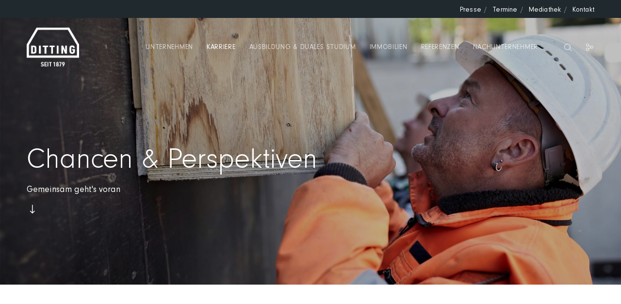

--- FILE ---
content_type: text/css
request_url: https://ditting-bau.de/wp-content/themes/movedo-child/style.css?ver=13
body_size: 1507
content:
/*
Theme Name:   Movedo Child
Theme URI:    http://themeforest.net/user/greatives
Description:  Movedo Child Theme
Version:      2.6.2
Author:       Greatives Team
Author URI:   http://greatives.eu
Template:     movedo
*/

/* Inhalt der Spalten auf Landingpages im Container halten */
/* Hierfür muss der Zeile die CSS-Klasse "liv-row" zugewiesen werden. */


@media screen and (min-width: 1270px) {

    .liv-row .grve-column-1-2:last-child {
        padding-right: calc((100% - 1170px) / 2) !important;
    }
}

.ditting-offen figcaption .grve-title,
.ditting-belegt figcaption .grve-title {
    display: flex;
    justify-content: center;
    align-items: center;
}

.ditting-offen figcaption .grve-title:before,
.ditting-belegt figcaption .grve-title:before {
    content: '';
    display: inline-block;
    width: 22px;
    height: 22px;
    background-position: left center;
    background-repeat: no-repeat;
    background-size: contain;
    margin-right: 7px;
}

.ditting-offen figcaption .grve-title:before {
    background-image: url("data:image/svg+xml,%3Csvg xmlns='http://www.w3.org/2000/svg' width='16' height='16' fill='%23fff' class='bi bi-hand-thumbs-up' viewBox='0 0 16 16'%3E%3Cpath d='M8.864.046C7.908-.193 7.02.53 6.956 1.466c-.072 1.051-.23 2.016-.428 2.59-.125.36-.479 1.013-1.04 1.639-.557.623-1.282 1.178-2.131 1.41C2.685 7.288 2 7.87 2 8.72v4.001c0 .845.682 1.464 1.448 1.545 1.07.114 1.564.415 2.068.723l.048.03c.272.165.578.348.97.484.397.136.861.217 1.466.217h3.5c.937 0 1.599-.477 1.934-1.064a1.86 1.86 0 0 0 .254-.912c0-.152-.023-.312-.077-.464.201-.263.38-.578.488-.901.11-.33.172-.762.004-1.149.069-.13.12-.269.159-.403.077-.27.113-.568.113-.857 0-.288-.036-.585-.113-.856a2.144 2.144 0 0 0-.138-.362 1.9 1.9 0 0 0 .234-1.734c-.206-.592-.682-1.1-1.2-1.272-.847-.282-1.803-.276-2.516-.211a9.84 9.84 0 0 0-.443.05 9.365 9.365 0 0 0-.062-4.509A1.38 1.38 0 0 0 9.125.111L8.864.046zM11.5 14.721H8c-.51 0-.863-.069-1.14-.164-.281-.097-.506-.228-.776-.393l-.04-.024c-.555-.339-1.198-.731-2.49-.868-.333-.036-.554-.29-.554-.55V8.72c0-.254.226-.543.62-.65 1.095-.3 1.977-.996 2.614-1.708.635-.71 1.064-1.475 1.238-1.978.243-.7.407-1.768.482-2.85.025-.362.36-.594.667-.518l.262.066c.16.04.258.143.288.255a8.34 8.34 0 0 1-.145 4.725.5.5 0 0 0 .595.644l.003-.001.014-.003.058-.014a8.908 8.908 0 0 1 1.036-.157c.663-.06 1.457-.054 2.11.164.175.058.45.3.57.65.107.308.087.67-.266 1.022l-.353.353.353.354c.043.043.105.141.154.315.048.167.075.37.075.581 0 .212-.027.414-.075.582-.05.174-.111.272-.154.315l-.353.353.353.354c.047.047.109.177.005.488a2.224 2.224 0 0 1-.505.805l-.353.353.353.354c.006.005.041.05.041.17a.866.866 0 0 1-.121.416c-.165.288-.503.56-1.066.56z'/%3E%3C/svg%3E");
    margin-top: -6px;
}

.ditting-belegt figcaption .grve-title:before {
    background-image: url("data:image/svg+xml,%3Csvg xmlns='http://www.w3.org/2000/svg' width='16' height='16' fill='%23fff' class='bi bi-x-octagon' viewBox='0 0 16 16'%3E%3Cpath d='M4.54.146A.5.5 0 0 1 4.893 0h6.214a.5.5 0 0 1 .353.146l4.394 4.394a.5.5 0 0 1 .146.353v6.214a.5.5 0 0 1-.146.353l-4.394 4.394a.5.5 0 0 1-.353.146H4.893a.5.5 0 0 1-.353-.146L.146 11.46A.5.5 0 0 1 0 11.107V4.893a.5.5 0 0 1 .146-.353L4.54.146zM5.1 1L1 5.1v5.8L5.1 15h5.8l4.1-4.1V5.1L10.9 1H5.1z'/%3E%3Cpath d='M4.646 4.646a.5.5 0 0 1 .708 0L8 7.293l2.646-2.647a.5.5 0 0 1 .708.708L8.707 8l2.647 2.646a.5.5 0 0 1-.708.708L8 8.707l-2.646 2.647a.5.5 0 0 1-.708-.708L7.293 8 4.646 5.354a.5.5 0 0 1 0-.708z'/%3E%3C/svg%3E");
    margin-top: -1px;
}

.teha_hover_wrapper {
    position: absolute;
    top: 0;
    left: 0;
    width: 100%;
    height: 100%;
    background-color: rgba(0, 0, 0, 0.7);
    opacity: 0;
    transition: all 250ms linear;
}
.teha_hover_wrapper_show {
    opacity: 1;
}
.teha_hover_wrapper img {
    width: 96px !important;
    height: 100%;
    object-fit: scale-down;
    object-position: center;
}

.teha_hover_wrapper span {
    z-index: 2;
    position: absolute;
    display: block;
    width: 100%;
    text-align: center;
    color: white;
    top: 70%;
    font-size: 20px;
    font-family: 'Neuzeit-Grotesk-Regular';
}

.grve-hidden {
  display: none !important;
}


--- FILE ---
content_type: text/javascript
request_url: https://ditting-bau.de/wp-content/themes/movedo-child/js/child.js?ver=1.0
body_size: 1239
content:
jQuery(function ($) {
    function configureTabs() {
        const $tabsContainers = $('.grve-horizontal-tab');
        if ($tabsContainers.length < 1) return;

        const $horizontalTabTitles = $('.grve-horizontal-tab .grve-tabs-title');
        const isMobile = () => !$horizontalTabTitles.is(':visible');

        const $tabTitles = $tabsContainers.find('.grve-tab-title');

        console.log('Applying accessible tab configuration to', $tabsContainers);

        $tabTitles.off('click').on('click', function (e) {
            const $that = $(this);
            const $tab = $that.closest('.grve-tab');
            const $allTitles = $tab.closest('.grve-tabs-wrapper').find('.grve-tab-title');
            const $allContents = $tab.closest('.grve-tabs-wrapper').find('.grve-tab-content');

            const contentId = $that.data('rel');
            const $myContent = $tab.find(contentId);

            const isClickOnActiveTab = $myContent.hasClass('active');
            const willBeActive = !$that.hasClass('active');

            // update ARIA states
            $allTitles.attr('aria-selected', 'false').removeClass('active');
            $that.attr('aria-selected', willBeActive).toggleClass('active', willBeActive);

            $allContents.removeClass('active').attr('aria-hidden', 'true');
            if (!isClickOnActiveTab) {
                $myContent.addClass('active').attr('aria-hidden', 'false');
            }

            // re-init any widgets
            if ($myContent.find('.grve-isotope').length) {
                setTimeout(() => GRVE.isotope.init(), 100);
            }
            if ($myContent.find('.grve-blog-leader.grve-movedo-style').length) {
                GRVE.leaderPostSize.init();
            }
            if ($myContent.find('.owl-carousel').length) {
                $myContent.find('.owl-carousel').each(function () {
                    const owl = $(this).data('owlCarousel');
                    if (owl) owl.onResize();
                });
            }

            if (willBeActive && isMobile()) {
                $('body, html').animate({ scrollTop: $myContent.offset().top - 140 });
            }
        });

        // Assign ARIA roles to tab structure
        $tabsContainers.attr('role', 'tablist');
        $tabTitles.each(function () {
            const $t = $(this);
            $t.attr({
                role: 'tab',
                tabindex: '0',
                'aria-selected': $t.hasClass('active'),
                'aria-controls': $t.data('rel').replace('#', '')
            });
        });
        $tabsContainers.find('.grve-tab-content').each(function () {
            $(this).attr({
                role: 'tabpanel',
                'aria-hidden': !$(this).hasClass('active')
            });
        });

        // Hide tab content on mobile if needed
        if (isMobile()) {
            console.log('Hiding tab content on mobile');
            $tabsContainers.find('.grve-tabs-wrapper')
                .find('.grve-responsive-tab-link.active')
                .trigger('click');
        }

        // Add keyboard navigation support (← →)
        $tabTitles.on('keydown', function (e) {
            const $current = $(this);
            if (e.key === 'ArrowRight' || e.key === 'ArrowLeft') {
                const move = e.key === 'ArrowRight' ? 'next' : 'prev';
                const $target = $current[move]('.grve-tab-title');
                if ($target.length) {
                    e.preventDefault();
                    $target.focus().trigger('click');
                }
            }
        });
    }

    function getThemeDir() {
        const script = document.getElementById('movedo-child-js');
        return script.src.replace(/themes\/(.*?)\/(.*)/g, 'themes/$1');
    }

    function createGalleryHoverFx() {
        console.log('child init: createGalleryHoverFx');

        const $galleryHoverImgs = $('.grve-gallery-popup');
        const themeDir = getThemeDir();

        $galleryHoverImgs.each(function () {
            const $this = $(this);

            // Ensure the element is focusable and labeled
            $this.attr({
                role: 'button',
                tabindex: '0',
                'aria-label': 'Open gallery'
            });

            // Append hover/focus overlay
            if ($this.find('.teha_hover_wrapper').length === 0) {
                $this.append(
                    `<div class="teha_hover_wrapper">
                        <img src="${themeDir}/images/ditting-referenzen-popup-icon.svg" alt="" />
                        <span>Galerie ansehen</span>
                    </div>`
                );
            }

            const showHover = () => $this.find('.teha_hover_wrapper').addClass('teha_hover_wrapper_show');
            const hideHover = () => $this.find('.teha_hover_wrapper').removeClass('teha_hover_wrapper_show');

            $this.on('mouseover focusin', showHover);
            $this.on('mouseout focusout', hideHover);

            // Click + keyboard activate nested link
            $this.on('click keydown', function (e) {
                if (e.type === 'click' || e.key === 'Enter' || e.key === ' ') {
                    e.preventDefault();
                    const link = $this.find('a')[0];
                    if (link) link.click();
                }
            });
        });
    }

    $(document).ready(function () {
        configureTabs();
        createGalleryHoverFx();
    });
});


--- FILE ---
content_type: text/javascript
request_url: https://ditting-bau.de/wp-content/themes/movedo-child/js/accessibility-fixes.js?ver=1.0
body_size: 841
content:
/**
 * Accessibility Fixes – Ditting Bau / Impeka Child
 * Combined Landmark, ARIA, Viewport and ID Fixes
 * Updated: 2025-11-06
 */

document.addEventListener('DOMContentLoaded', () => {

  /* === 0. Fix incorrect <meta name="viewport"> tag === */
  const metaViewport = document.querySelector('meta[name="viewport"]');
  if (metaViewport && metaViewport.content.includes('maximum-scale')) {
    metaViewport.setAttribute('content', 'width=device-width, initial-scale=1');
  }

  /* === 1. Landmark Roles === */

  // HEADER → role="banner"
  const header = document.querySelector('header');
  if (header && !header.hasAttribute('role')) {
    header.setAttribute('role', 'banner');
  }

  // NAVIGATION → role="navigation" + ARIA label
  const navs = document.querySelectorAll('nav, .grve-top-bar-menu, .grve-main-menu');
  navs.forEach(nav => {
    if (!nav.hasAttribute('role')) nav.setAttribute('role', 'navigation');
    if (!nav.hasAttribute('aria-label')) {
      const isTopBar = nav.classList.contains('grve-top-bar-menu');
      nav.setAttribute('aria-label', isTopBar ? 'Top-Bar-Navigation' : 'Hauptnavigation');
    }
  });

  // FOOTER → role="contentinfo"
  const footer = document.querySelector('footer, #grve-footer');
  if (footer && !footer.hasAttribute('role')) {
    footer.setAttribute('role', 'contentinfo');
  }

  // FEATURE / SLIDER SECTION → role="region"
  const featureSection = document.querySelector('#grve-feature-section');
  if (featureSection && !featureSection.hasAttribute('role')) {
    featureSection.setAttribute('role', 'region');
    featureSection.setAttribute('aria-label', 'Start-Slider');
  }

  // MAIN CONTENT WRAPPER → role="main"
  const mainContent = document.querySelector('#grve-content, #main-content');
  if (mainContent && !mainContent.hasAttribute('role')) {
    mainContent.setAttribute('role', 'main');
  }


  /* === 2. Duplicate IDs (Impeka bug: #grve-goto-section*) === */
  document.querySelectorAll('#grve-goto-section-wrapper').forEach((el, i) => {
    el.id = `grve-goto-section-wrapper-${i}`;
  });
  document.querySelectorAll('#grve-goto-section').forEach((el, i) => {
    el.id = `grve-goto-section-${i}`;
  });


  /* === 3. Missing ARIA labels in login forms === */
  const user = document.querySelector('input[name="grve_user_login"]');
  if (user && !user.hasAttribute('aria-label')) {
    user.setAttribute('aria-label', 'Benutzername');
  }

  const pass = document.querySelector('input[name="grve_user_pass"]');
  if (pass && !pass.hasAttribute('aria-label')) {
    pass.setAttribute('aria-label', 'Passwort');
  }

  const email = document.querySelector('input[name="grve_user_or_email"]');
  if (email && !email.hasAttribute('aria-label')) {
    email.setAttribute('aria-label', 'Benutzername oder E-Mail');
  }


  /* === 4. Empty <a> tags (e.g. Lightbox thumbnails) === */
  document.querySelectorAll('a[href$=".jpg"], a[href$=".jpeg"], a[href$=".png"], a[href$=".webp"]').forEach(a => {
    const hasContent = a.textContent.trim().length > 0 || a.querySelector('img');
    if (!hasContent) {
      a.setAttribute('aria-label', 'Bild ansehen');
    }
  });


  /* === 5. Improve color contrast for low-contrast text === */
  document.querySelectorAll('a span').forEach(span => {
    const text = span.textContent.toLowerCase();
    if (text.includes('download') || text.includes('anforderungsprofil')) {
      span.style.color = '#555555'; // higher contrast than #767676
    }
  });

});
